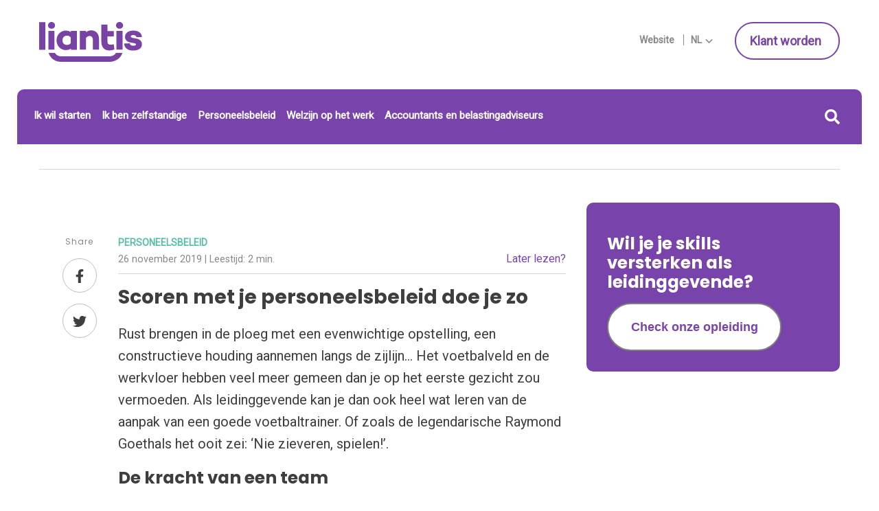

--- FILE ---
content_type: text/html; charset=UTF-8
request_url: https://blog.liantis.be/nl/personeelsbeleid/scoren-met-je-personeelsbeleid-doe-je-zo
body_size: 12965
content:
<!doctype html><!--[if lt IE 7]> <html class="no-js lt-ie9 lt-ie8 lt-ie7" lang="nl-be" > <![endif]--><!--[if IE 7]>    <html class="no-js lt-ie9 lt-ie8" lang="nl-be" >        <![endif]--><!--[if IE 8]>    <html class="no-js lt-ie9" lang="nl-be" >               <![endif]--><!--[if gt IE 8]><!--><html class="no-js" lang="nl-be"><!--<![endif]--><head>
    <meta charset="utf-8">
    <meta http-equiv="X-UA-Compatible" content="IE=edge,chrome=1">
    <meta name="author" content="Hannelore Jonckheere">
    <meta name="description" content="Het voetbalveld en de werkvloer hebben veel gemeen als het op personeelsbeleid aankomt. We maken de vergelijking in het volgende artikel!">
    <meta name="generator" content="HubSpot">
    <title>Scoren met je personeelsbeleid doe je zo</title>
    <link rel="shortcut icon" href="https://blog.liantis.be/hubfs/liantis/assets/favicon.ico">
    
<meta name="viewport" content="width=device-width, initial-scale=1">

    
    <meta property="og:description" content="Het voetbalveld en de werkvloer hebben veel gemeen als het op personeelsbeleid aankomt. We maken de vergelijking in het volgende artikel!">
    <meta property="og:title" content="Scoren met je personeelsbeleid doe je zo">
    <meta name="twitter:description" content="Het voetbalveld en de werkvloer hebben veel gemeen als het op personeelsbeleid aankomt. We maken de vergelijking in het volgende artikel!">
    <meta name="twitter:title" content="Scoren met je personeelsbeleid doe je zo">

    

    
    <style>
a.cta_button{-moz-box-sizing:content-box !important;-webkit-box-sizing:content-box !important;box-sizing:content-box !important;vertical-align:middle}.hs-breadcrumb-menu{list-style-type:none;margin:0px 0px 0px 0px;padding:0px 0px 0px 0px}.hs-breadcrumb-menu-item{float:left;padding:10px 0px 10px 10px}.hs-breadcrumb-menu-divider:before{content:'›';padding-left:10px}.hs-featured-image-link{border:0}.hs-featured-image{float:right;margin:0 0 20px 20px;max-width:50%}@media (max-width: 568px){.hs-featured-image{float:none;margin:0;width:100%;max-width:100%}}.hs-screen-reader-text{clip:rect(1px, 1px, 1px, 1px);height:1px;overflow:hidden;position:absolute !important;width:1px}
</style>

<link rel="stylesheet" href="https://blog.liantis.be/hubfs/hub_generated/module_assets/1/5958266227/1742426057081/module_LS_-_Multilingual_Logo.min.css">
<link rel="stylesheet" href="https://blog.liantis.be/hubfs/hub_generated/module_assets/1/6024393695/1742426063427/module_LS_-_multilingual_switcher.min.css">
<link rel="stylesheet" href="https://blog.liantis.be/hubfs/hub_generated/module_assets/1/6066531808/1742426065815/module_LS_-_Multilingual_Search.min.css">
<link rel="stylesheet" href="https://blog.liantis.be/hubfs/hub_generated/module_assets/1/6006401787/1742426062122/module_LS-_Custom_sharer.min.css">
<link rel="stylesheet" href="https://blog.liantis.be/hubfs/hub_generated/module_assets/1/6641575302/1742426084079/module_LS_-_Blog_CTA.min.css">
<link rel="stylesheet" href="https://blog.liantis.be/hubfs/hub_generated/module_assets/1/10766491728/1742426085957/module_CM_-_Multilingual_Form_Popup.min.css">
<link rel="stylesheet" href="https://blog.liantis.be/hubfs/hub_generated/module_assets/1/7526919754/1742426084786/module_CM_-_Blog_sidebar_-_cta.min.css">
<link rel="stylesheet" href="https://blog.liantis.be/hubfs/hub_generated/module_assets/1/5983088520/1742426058041/module_LS_-_Popular_Posts.min.css">
    

    


<meta name="google-site-verification" content="f5YbtXGqeq5E22587vuG73k_O3pXyHdFYPTszCfUo-Q">
<meta name="google-site-verification" content="YvhXen6Gs76fwhCUZm5j1jVQLS2_kuCmij1noXuYWig">
<meta name="google-site-verification" content="pSLKcgcLE8vue__rLP38o3uZgTp5SvBFrWC7cl4s4hY">
<meta name="google-site-verification" content="cXwHEjrQHFSR6WWaxkwbkZvZSCiDPvpm1M088OLie3Y">
<meta name="google-site-verification" content="NCVZ2BThPsQ8CZid7DA3wAywQSvMUauaub9TWUnlfUE">
<meta name="google-site-verification" content="rmemI-XYpkYaLp5cyRowAiP-tpFQGljy7UUOOIGJIR0">


<script>(function(w,d,s,l,i){w[l]=w[l]||[];w[l].push({'gtm.start':
new Date().getTime(),event:'gtm.js'});var f=d.getElementsByTagName(s)[0],
j=d.createElement(s),dl=l!='dataLayer'?'&l='+l:'';j.async=true;j.src=
'//www.googletagmanager.com/gtm.js?id='+i+dl;f.parentNode.insertBefore(j,f);
})(window,document,'script','dataLayer','GTM-T2WNTJR');
</script>


<script>
    (function(h,o,t,j,a,r){
        h.hj=h.hj||function(){(h.hj.q=h.hj.q||[]).push(arguments)};
        h._hjSettings={hjid:129324,hjsv:5};
        a=o.getElementsByTagName('head')[0];
        r=o.createElement('script');r.async=1;
        r.src=t+h._hjSettings.hjid+j+h._hjSettings.hjsv;
        a.appendChild(r);
    })(window,document,'//static.hotjar.com/c/hotjar-','.js?sv=');
</script>
<link rel="amphtml" href="https://blog.liantis.be/nl/personeelsbeleid/scoren-met-je-personeelsbeleid-doe-je-zo?hs_amp=true">

<meta property="og:image" content="https://blog.liantis.be/hubfs/liantis_zenito%20blog/Scoren%20personeelsbeleid%20-%20starter.jpg">
<meta property="og:image:width" content="4000">
<meta property="og:image:height" content="1263">
<meta property="og:image:alt" content="Scoren personeelsbeleid - starter">
<meta name="twitter:image" content="https://blog.liantis.be/hubfs/liantis_zenito%20blog/Scoren%20personeelsbeleid%20-%20starter.jpg">
<meta name="twitter:image:alt" content="Scoren personeelsbeleid - starter">

<meta property="og:url" content="https://blog.liantis.be/nl/personeelsbeleid/scoren-met-je-personeelsbeleid-doe-je-zo">
<meta name="twitter:card" content="summary_large_image">

<link rel="canonical" href="https://blog.liantis.be/nl/personeelsbeleid/scoren-met-je-personeelsbeleid-doe-je-zo">

<meta property="og:type" content="article">
<link rel="alternate" type="application/rss+xml" href="https://blog.liantis.be/nl/personeelsbeleid/rss.xml">
<meta name="twitter:domain" content="blog.liantis.be">
<script src="//platform.linkedin.com/in.js" type="text/javascript">
    lang: nl_NL
</script>

<meta http-equiv="content-language" content="nl-be">
<link rel="stylesheet" href="//7052064.fs1.hubspotusercontent-na1.net/hubfs/7052064/hub_generated/template_assets/DEFAULT_ASSET/1768254570013/template_layout.min.css">


<link rel="stylesheet" href="https://blog.liantis.be/hubfs/hub_generated/template_assets/1/5957944887/1742408158709/template_liantis.min.css">


    






    

<!-- dictionary: NL TESTING -->















    
    
    

    
        
          
        

    

    
     

    
                                                                                          
         
        
        
          
          
              
              
                
                
                    	
                    
                    
                       
                      

<link rel="alternate" hreflang="x-default" href="https://blog.liantis.be/nl/personeelsbeleid/scoren-met-je-personeelsbeleid-doe-je-zo">

<link rel="alternate" hreflang="nl-be" href="https://blog.liantis.be/nl/personeelsbeleid/scoren-met-je-personeelsbeleid-doe-je-zo">

                    
                    
                
                
               
              
            
            
        
        
                                                                                          
         
        
        
          
          
              
              
                
                
                    	
                    
                    
                       
                      

<link rel="alternate" hreflang="fr-be" href="https://blog.liantis.be/fr/politique-du-personnel/comment-marquer-des-points-grace-a-votre-politique-du-personnel">

                    
                    
                
                
               
              
            
            
        
        
    
    

 
    

</head>
<body class="   hs-content-id-6126317199 hs-blog-post hs-blog-id-6054217036" style="">
    <div class="header-container-wrapper">
    <div class="header-container container-fluid">

<div class="row-fluid-wrapper row-depth-1 row-number-1 ">
<div class="row-fluid ">
<div class="span12 widget-span widget-type-global_group " style="" data-widget-type="global_group" data-x="0" data-w="12">
<div class="" data-global-widget-path="generated_global_groups/23663304456.html"><div class="row-fluid-wrapper row-depth-1 row-number-1 ">
<div class="row-fluid ">
<div class="span12 widget-span widget-type-custom_widget " style="" data-widget-type="custom_widget" data-x="0" data-w="12">
<div id="hs_cos_wrapper_module_157675317936184" class="hs_cos_wrapper hs_cos_wrapper_widget hs_cos_wrapper_type_module" style="" data-hs-cos-general-type="widget" data-hs-cos-type="module"></div>

</div><!--end widget-span -->
</div><!--end row-->
</div><!--end row-wrapper -->
</div>
</div><!--end widget-span -->
</div><!--end row-->
</div><!--end row-wrapper -->

<div class="row-fluid-wrapper row-depth-1 row-number-2 ">
<div class="row-fluid ">
<div class="span12 widget-span widget-type-global_group " style="" data-widget-type="global_group" data-x="0" data-w="12">
<div class="" data-global-widget-path="generated_global_groups/5958630248.html"><div class="row-fluid-wrapper row-depth-1 row-number-1 ">
<div class="row-fluid ">
<div class="span12 widget-span widget-type-cell page-center hide-on-mobile desktop-header" style="" data-widget-type="cell" data-x="0" data-w="12">

<div class="row-fluid-wrapper row-depth-1 row-number-2 ">
<div class="row-fluid ">
<div class="span12 widget-span widget-type-cell header-top" style="" data-widget-type="cell" data-x="0" data-w="12">

<div class="row-fluid-wrapper row-depth-1 row-number-3 ">
<div class="row-fluid ">
<div class="span4 widget-span widget-type-custom_widget " style="" data-widget-type="custom_widget" data-x="0" data-w="4">
<div id="hs_cos_wrapper_module_153143979247045" class="hs_cos_wrapper hs_cos_wrapper_widget hs_cos_wrapper_type_module widget-type-logo" style="" data-hs-cos-general-type="widget" data-hs-cos-type="module"><div class="cm logo">







	
		
  
	
 	
  	 
  


  
    <div class="logo">
      
        <span id="hs_cos_wrapper_module_153143979247045_logo" class="hs_cos_wrapper hs_cos_wrapper_widget hs_cos_wrapper_type_logo" style="" data-hs-cos-general-type="widget" data-hs-cos-type="logo"><a href="https://liantis.be/nl" id="hs-link-module_153143979247045_logo" style="border-width:0px;border:0px;"><img src="https://blog.liantis.be/hubfs/liantis/assets/liantis-logo.svg" class="hs-image-widget " height="57" style="height: auto;width:150px;border-width:0px;border:0px;" width="150" alt="liantis-logo" title="liantis-logo"></a></span>
      
    </div>


		
	
 
  



	
 
  



</div></div>

</div><!--end widget-span -->
<div class="span4 widget-span widget-type-custom_widget text-right hide-on-landing" style="" data-widget-type="custom_widget" data-x="4" data-w="4">
<div id="hs_cos_wrapper_module_153303411909058" class="hs_cos_wrapper hs_cos_wrapper_widget hs_cos_wrapper_type_module" style="" data-hs-cos-general-type="widget" data-hs-cos-type="module"><div class="cm lang-switcher-wrapper hs-menu-wrapper">
  <div class="lang-side-text">
     
      
    	<span class="website-text">
        <a href="https://www.liantis.be/nl">Website</a>
      </span>
      <span class="active-lang">
        <span class="lang">nl</span>
         <svg role="img"><use xlink:href="https://blog.liantis.be/hubfs/images/svg-symbol.svg#angledown"></use></svg> 
      </span>
      
     
      
    							
  </div>
  <nav class="lang-switcher">
    <ul>
      
      
      
      
      
      
      
      
      
      	
          
        
      
      
      
       
      
      
                                                                                            
      	 
      	
      	
          
          
              
              
                
                
                    	
                    
                    
                       
                      
      <li class="active">
        <a data-language="NL - Nederlands" class="lang_switcher_link" href="https://blog.liantis.be/nl/personeelsbeleid/scoren-met-je-personeelsbeleid-doe-je-zo">
          NL - Nederlands
          <svg role="img"><use xlink:href="https://blog.liantis.be/hubfs/images/svg-symbol.svg#angleright"></use></svg>
        </a>
      </li>
      
                    
                    
                    
                
                
      				
              
            
            
      		
      		
                                                                                             
      	 
      	
      	
          
          
              
              
                
                
                    	
                    
                    
                       
                      
      <li>
        <a data-language="FR - Français" class="lang_switcher_link" href="https://blog.liantis.be/fr/politique-du-personnel/comment-marquer-des-points-grace-a-votre-politique-du-personnel">
          FR - Français
          <svg role="img"><use xlink:href="https://blog.liantis.be/hubfs/images/svg-symbol.svg#angleright"></use></svg>
        </a>
      </li>
      
                    
                    
                    
                
                
      				
              
            
            
      		
      		
       
       

    </ul>
  </nav>
</div></div>

</div><!--end widget-span -->
<div class="span4 widget-span widget-type-custom_widget text-right hide-on-landing" style="" data-widget-type="custom_widget" data-x="8" data-w="4">
<div id="hs_cos_wrapper_module_153303114640261" class="hs_cos_wrapper hs_cos_wrapper_widget hs_cos_wrapper_type_module" style="" data-hs-cos-general-type="widget" data-hs-cos-type="module">
  
		<span id="hs_cos_wrapper_module_153303114640261_" class="hs_cos_wrapper hs_cos_wrapper_widget hs_cos_wrapper_type_cta" style="" data-hs-cos-general-type="widget" data-hs-cos-type="cta"><!--HubSpot Call-to-Action Code --><span class="hs-cta-wrapper" id="hs-cta-wrapper-7367fd6f-93d1-4cce-8e64-679d86ec5ec7"><span class="hs-cta-node hs-cta-7367fd6f-93d1-4cce-8e64-679d86ec5ec7" id="hs-cta-7367fd6f-93d1-4cce-8e64-679d86ec5ec7"><!--[if lte IE 8]><div id="hs-cta-ie-element"></div><![endif]--><a href="https://cta-redirect.hubspot.com/cta/redirect/550275/7367fd6f-93d1-4cce-8e64-679d86ec5ec7"><img class="hs-cta-img" id="hs-cta-img-7367fd6f-93d1-4cce-8e64-679d86ec5ec7" style="border-width:0px;" src="https://no-cache.hubspot.com/cta/default/550275/7367fd6f-93d1-4cce-8e64-679d86ec5ec7.png" alt="Klant worden&nbsp;"></a></span><script charset="utf-8" src="/hs/cta/cta/current.js"></script><script type="text/javascript"> hbspt.cta._relativeUrls=true;hbspt.cta.load(550275, '7367fd6f-93d1-4cce-8e64-679d86ec5ec7', {"useNewLoader":"true","region":"na1"}); </script></span><!-- end HubSpot Call-to-Action Code --></span>
		
  
	
	

  
	
	
</div>

</div><!--end widget-span -->
</div><!--end row-->
</div><!--end row-wrapper -->

</div><!--end widget-span -->
</div><!--end row-->
</div><!--end row-wrapper -->

<div class="row-fluid-wrapper row-depth-1 row-number-4 ">
<div class="row-fluid ">
<div class="span12 widget-span widget-type-cell bg-primary round-corner-top hide-on-landing header-menu-search" style="" data-widget-type="cell" data-x="0" data-w="12">

<div class="row-fluid-wrapper row-depth-1 row-number-5 ">
<div class="row-fluid ">
<div class="span12 widget-span widget-type-custom_widget " style="" data-widget-type="custom_widget" data-x="0" data-w="12">
<div id="hs_cos_wrapper_module_1531471231707354" class="hs_cos_wrapper hs_cos_wrapper_widget hs_cos_wrapper_type_module widget-type-menu" style="" data-hs-cos-general-type="widget" data-hs-cos-type="module">
	
	
		<span id="hs_cos_wrapper_module_1531471231707354_" class="hs_cos_wrapper hs_cos_wrapper_widget hs_cos_wrapper_type_menu" style="" data-hs-cos-general-type="widget" data-hs-cos-type="menu"><div id="hs_menu_wrapper_module_1531471231707354_" class="hs-menu-wrapper active-branch flyouts hs-menu-flow-horizontal" role="navigation" data-sitemap-name="default" data-menu-id="5959584102" aria-label="Navigation Menu">
 <ul role="menu" class="active-branch">
  <li class="hs-menu-item hs-menu-depth-1" role="none"><a href="https://blog.liantis.be/nl/zelfstandig-worden" role="menuitem">Ik wil starten</a></li>
  <li class="hs-menu-item hs-menu-depth-1" role="none"><a href="https://blog.liantis.be/nl/ik-ben-zelfstandige" role="menuitem">Ik ben zelfstandige</a></li>
  <li class="hs-menu-item hs-menu-depth-1 active active-branch" role="none"><a href="https://blog.liantis.be/nl/personeelsbeleid" role="menuitem">Personeelsbeleid</a></li>
  <li class="hs-menu-item hs-menu-depth-1" role="none"><a href="https://blog.liantis.be/nl/welzijn" role="menuitem">Welzijn op het werk</a></li>
  <li class="hs-menu-item hs-menu-depth-1" role="none"><a href="https://blog.liantis.be/nl/boekhouders-en-accountants" role="menuitem">Accountants en belastingadviseurs</a></li>
 </ul>
</div></span>
		
	
 
  

	
	
 
  


<!--[if IE]>
<style>


</style>
<![endif]--></div>

</div><!--end widget-span -->
</div><!--end row-->
</div><!--end row-wrapper -->

<div class="row-fluid-wrapper row-depth-1 row-number-6 ">
<div class="row-fluid ">
<div class="span12 widget-span widget-type-custom_widget " style="" data-widget-type="custom_widget" data-x="0" data-w="12">
<div id="hs_cos_wrapper_module_153449531597957" class="hs_cos_wrapper hs_cos_wrapper_widget hs_cos_wrapper_type_module" style="" data-hs-cos-general-type="widget" data-hs-cos-type="module">
<div class="hs-search-field-container">
    
      
<div class="hs-search-button">
  <span class="close"></span><svg role="img"><use xlink:href="https://blog.liantis.be/hubfs/images/svg-symbol.svg#search"></use></svg>
</div>
<div class="hs-search-field__bar">
    <form class="searchform" role="search" method="get" action="https://blog.liantis.be/nl/zoekresultaat">
      <div class="searchformControl">
       <input type="text" class="hs-search-field__input" name="term" autocomplete="off" placeholder="Waar ben je naar op zoek?">
       <input type="hidden" name="pathPrefix" value="nl">
        <input type="hidden" name="type" value="BLOG_POST">
        <input type="hidden" name="type" value="SITE_PAGE">
      	<button type="submit"><svg role="img"><use xlink:href="https://blog.liantis.be/hubfs/images/svg-symbol.svg#search"></use></svg> </button>
      </div>
  </form>
  <ul class="hs-search-field__suggestions" data-text="Resultaat"></ul>
</div>

      
    

    
  
    

    
  
</div></div>

</div><!--end widget-span -->
</div><!--end row-->
</div><!--end row-wrapper -->

</div><!--end widget-span -->
</div><!--end row-->
</div><!--end row-wrapper -->

</div><!--end widget-span -->
</div><!--end row-->
</div><!--end row-wrapper -->

<div class="row-fluid-wrapper row-depth-1 row-number-7 ">
<div class="row-fluid ">
<div class="span12 widget-span widget-type-cell page-center hide-on-desktop mobile-header header-menu-search" style="" data-widget-type="cell" data-x="0" data-w="12">

<div class="row-fluid-wrapper row-depth-1 row-number-8 ">
<div class="row-fluid ">
<div class="hide-on-landing mobile-menu-container">
  <div class="hamburger hamburger--slider js-hamburger">
    <div class="hamburger-box">
      <div class="hamburger-inner"></div>
    </div>
  </div>
  <div class="mobile-menu">
    <div class="mobile-menu-header">
      <span class="mobile-menu-back" data-attribute="hs-menu-depth-1"></span>
      <div class="current-item-header"></div>
      <div class="mobile-logo"></div>
    </div>
    
<div class="span2 widget-span widget-type-custom_widget hide-on-landing" style="" data-widget-type="custom_widget" data-x="0" data-w="2">
<div id="hs_cos_wrapper_module_1534150813483128" class="hs_cos_wrapper hs_cos_wrapper_widget hs_cos_wrapper_type_module widget-type-menu" style="" data-hs-cos-general-type="widget" data-hs-cos-type="module">
	
	
 
  

	
	
		<span id="hs_cos_wrapper_module_1534150813483128_" class="hs_cos_wrapper hs_cos_wrapper_widget hs_cos_wrapper_type_menu" style="" data-hs-cos-general-type="widget" data-hs-cos-type="menu"><div id="hs_menu_wrapper_module_1534150813483128_" class="hs-menu-wrapper active-branch flyouts hs-menu-flow-horizontal" role="navigation" data-sitemap-name="default" data-menu-id="5959584102" aria-label="Navigation Menu">
 <ul role="menu" class="active-branch">
  <li class="hs-menu-item hs-menu-depth-1" role="none"><a href="https://blog.liantis.be/nl/zelfstandig-worden" role="menuitem">Ik wil starten</a></li>
  <li class="hs-menu-item hs-menu-depth-1" role="none"><a href="https://blog.liantis.be/nl/ik-ben-zelfstandige" role="menuitem">Ik ben zelfstandige</a></li>
  <li class="hs-menu-item hs-menu-depth-1 active active-branch" role="none"><a href="https://blog.liantis.be/nl/personeelsbeleid" role="menuitem">Personeelsbeleid</a></li>
  <li class="hs-menu-item hs-menu-depth-1" role="none"><a href="https://blog.liantis.be/nl/welzijn" role="menuitem">Welzijn op het werk</a></li>
  <li class="hs-menu-item hs-menu-depth-1" role="none"><a href="https://blog.liantis.be/nl/boekhouders-en-accountants" role="menuitem">Accountants en belastingadviseurs</a></li>
 </ul>
</div></span>
		
	
 
  

	
	
 
  


<!--[if IE]>
<style>


</style>
<![endif]--></div>

</div><!--end widget-span -->

  </div>
</div>
<div class="span9 widget-span widget-type-custom_widget " style="" data-widget-type="custom_widget" data-x="2" data-w="9">
<div id="hs_cos_wrapper_module_153356179563337" class="hs_cos_wrapper hs_cos_wrapper_widget hs_cos_wrapper_type_module widget-type-logo" style="" data-hs-cos-general-type="widget" data-hs-cos-type="module"><div class="cm logo">







	
		
  
	
 	
  	 
  


  
    <div class="logo">
      
        <span id="hs_cos_wrapper_module_153356179563337_logo" class="hs_cos_wrapper hs_cos_wrapper_widget hs_cos_wrapper_type_logo" style="" data-hs-cos-general-type="widget" data-hs-cos-type="logo"><a href="https://liantis.be/nl" id="hs-link-module_153356179563337_logo" style="border-width:0px;border:0px;"><img src="https://blog.liantis.be/hubfs/liantis/assets/liantis-logo.svg" class="hs-image-widget " height="35" style="height: auto;width:91px;border-width:0px;border:0px;" width="91" alt="liantis-logo" title="liantis-logo"></a></span>
      
    </div>


		
	
 
  



	
 
  



</div></div>

</div><!--end widget-span -->
<div class="span1 widget-span widget-type-custom_widget hide-on-landing" style="" data-widget-type="custom_widget" data-x="11" data-w="1">
<div id="hs_cos_wrapper_module_15353761802321362" class="hs_cos_wrapper hs_cos_wrapper_widget hs_cos_wrapper_type_module" style="" data-hs-cos-general-type="widget" data-hs-cos-type="module">
<div class="hs-search-field-container">
    
      
<div class="hs-search-button">
  <span class="close"></span><svg role="img"><use xlink:href="https://blog.liantis.be/hubfs/images/svg-symbol.svg#search"></use></svg>
</div>
<div class="hs-search-field__bar">
    <form class="searchform" role="search" method="get" action="https://blog.liantis.be/nl/zoekresultaat">
      <div class="searchformControl">
       <input type="text" class="hs-search-field__input" name="term" autocomplete="off" placeholder="Waar ben je naar op zoek?">
       <input type="hidden" name="pathPrefix" value="nl">
        <input type="hidden" name="type" value="BLOG_POST">
        <input type="hidden" name="type" value="SITE_PAGE">
      	<button type="submit"><svg role="img"><use xlink:href="https://blog.liantis.be/hubfs/images/svg-symbol.svg#search"></use></svg> </button>
      </div>
  </form>
  <ul class="hs-search-field__suggestions" data-text="Resultaat"></ul>
</div>

      
    

    
  
    

    
  
</div></div>

</div><!--end widget-span -->
</div><!--end row-->
</div><!--end row-wrapper -->

<div class="row-fluid-wrapper row-depth-1 row-number-9 ">
<div class="row-fluid ">
<div class="span12 widget-span widget-type-custom_widget text-right" style="" data-widget-type="custom_widget" data-x="0" data-w="12">
<div id="hs_cos_wrapper_module_153430981417719" class="hs_cos_wrapper hs_cos_wrapper_widget hs_cos_wrapper_type_module" style="" data-hs-cos-general-type="widget" data-hs-cos-type="module"><div class="cm lang-switcher-wrapper hs-menu-wrapper">
  <div class="lang-side-text">
     
      
    	<span class="website-text">
        <a href="https://www.liantis.be/nl">Website</a>
      </span>
      <span class="active-lang">
        <span class="lang">nl</span>
         <svg role="img"><use xlink:href="https://blog.liantis.be/hubfs/images/svg-symbol.svg#angledown"></use></svg> 
      </span>
      
     
      
    							
  </div>
  <nav class="lang-switcher">
    <ul>
      
      
      
      
      
      
      
      
      
      	
          
        
      
      
      
       
      
      
                                                                                            
      	 
      	
      	
          
          
              
              
                
                
                    	
                    
                    
                       
                      
      <li class="active">
        <a data-language="NL - Nederlands" class="lang_switcher_link" href="https://blog.liantis.be/nl/personeelsbeleid/scoren-met-je-personeelsbeleid-doe-je-zo">
          NL - Nederlands
          <svg role="img"><use xlink:href="https://blog.liantis.be/hubfs/images/svg-symbol.svg#angleright"></use></svg>
        </a>
      </li>
      
                    
                    
                    
                
                
      				
              
            
            
      		
      		
                                                                                             
      	 
      	
      	
          
          
              
              
                
                
                    	
                    
                    
                       
                      
      <li>
        <a data-language="FR - Français" class="lang_switcher_link" href="https://blog.liantis.be/fr/politique-du-personnel/comment-marquer-des-points-grace-a-votre-politique-du-personnel">
          FR - Français
          <svg role="img"><use xlink:href="https://blog.liantis.be/hubfs/images/svg-symbol.svg#angleright"></use></svg>
        </a>
      </li>
      
                    
                    
                    
                
                
      				
              
            
            
      		
      		
       
       

    </ul>
  </nav>
</div></div>

</div><!--end widget-span -->
</div><!--end row-->
</div><!--end row-wrapper -->

</div><!--end widget-span -->
</div><!--end row-->
</div><!--end row-wrapper -->
</div>
</div><!--end widget-span -->
</div><!--end row-->
</div><!--end row-wrapper -->

    </div><!--end header -->
</div><!--end header wrapper -->

<div class="body-container-wrapper">
    <div class="body-container container-fluid">

<div class="row-fluid-wrapper row-depth-1 row-number-1 ">
<div class="row-fluid ">
<div class="span12 widget-span widget-type-cell page-center" style="" data-widget-type="cell" data-x="0" data-w="12">

<div class="row-fluid-wrapper row-depth-1 row-number-2 ">
<div class="row-fluid ">

</div><!--end row-->
</div><!--end row-wrapper -->

<div class="row-fluid-wrapper row-depth-1 row-number-3 ">
<div class="row-fluid ">
<div class="span12 widget-span widget-type-custom_widget breadcrumb hide-on-mobile" style="" data-widget-type="custom_widget" data-x="0" data-w="12">
<div id="hs_cos_wrapper_module_1534839467732181" class="hs_cos_wrapper hs_cos_wrapper_widget hs_cos_wrapper_type_module widget-type-menu" style="" data-hs-cos-general-type="widget" data-hs-cos-type="module">
  

  
  	<span id="hs_cos_wrapper_module_1534839467732181_" class="hs_cos_wrapper hs_cos_wrapper_widget hs_cos_wrapper_type_menu" style="" data-hs-cos-general-type="widget" data-hs-cos-type="menu"><ul></ul></span>
		<div class="breadcrumb-share">
      <span class="share-title">Partager </span>
      <div class="breadcrumb-social-share"></div>
    </div>
  
	




<!--[if IE]>
<style>


</style>
<![endif]--></div>

</div><!--end widget-span -->
</div><!--end row-->
</div><!--end row-wrapper -->

<div class="row-fluid-wrapper row-depth-1 row-number-4 ">
<div class="row-fluid ">
<div class="span8 widget-span widget-type-cell main-content" style="" data-widget-type="cell" data-x="0" data-w="8">

<div class="row-fluid-wrapper row-depth-1 row-number-5 ">
<div class="row-fluid ">

   
<div class="span12 widget-span widget-type-custom_widget " style="" data-widget-type="custom_widget" data-x="0" data-w="12">
<div id="hs_cos_wrapper_module_15348470414812204" class="hs_cos_wrapper hs_cos_wrapper_widget hs_cos_wrapper_type_module" style="" data-hs-cos-general-type="widget" data-hs-cos-type="module"></div>

</div><!--end widget-span -->
    

</div><!--end row-->
</div><!--end row-wrapper -->

<div class="row-fluid-wrapper row-depth-1 row-number-6 ">
<div class="row-fluid ">

<div class="span12 widget-span widget-type-custom_widget " style="" data-widget-type="custom_widget" data-x="0" data-w="12">
<div id="hs_cos_wrapper_module_1532682648871124" class="hs_cos_wrapper hs_cos_wrapper_widget hs_cos_wrapper_type_module" style="" data-hs-cos-general-type="widget" data-hs-cos-type="module">
    


<div class="cm custom-sharer-wrapper">
  <div class="custom-sharer">
  	<span class="sharer-title">Share</span>
    
      	<a href="https://www.facebook.com/sharer/sharer.php?u=https%3A%2F%2Fblog.liantis.be%2Fnl%2Fpersoneelsbeleid%2Fscoren-met-je-personeelsbeleid-doe-je-zo"><svg role="img"><use xlink:href="https://blog.liantis.be/hubfs/images/svg-symbol.svg#facebook"></use></svg></a>
    
  
  	
      	<a href="https://twitter.com/home?status=https%3A%2F%2Fblog.liantis.be%2Fnl%2Fpersoneelsbeleid%2Fscoren-met-je-personeelsbeleid-doe-je-zo"><svg role="img"><use xlink:href="https://blog.liantis.be/hubfs/images/svg-symbol.svg#twitter"></use></svg></a>
    
  
    
  	
  </div>
</div></div>

</div><!--end widget-span -->
     
</div><!--end row-->
</div><!--end row-wrapper -->

<div class="row-fluid-wrapper row-depth-1 row-number-7 ">
<div class="row-fluid ">
<div class="span12 widget-span widget-type-custom_widget " style="" data-widget-type="custom_widget" data-x="0" data-w="12">
<div id="hs_cos_wrapper_module_151456960811572" class="hs_cos_wrapper hs_cos_wrapper_widget hs_cos_wrapper_type_module widget-type-blog_content" style="" data-hs-cos-general-type="widget" data-hs-cos-type="module">
    <div class="blog-section">
<div class="blog-post-wrapper cell-wrapper">
<div class="blog-section">
<div class="blog-post-wrapper cell-wrapper">
<div class="section post-header">
<div class="blog-post-topic-date"><span id="hubspot-topic_data"> 
<a class="topic-link" href="https://blog.liantis.be/nl/personeelsbeleid/tag/personeelsbeleid">Personeelsbeleid</a>
</span><p class="date-read-later">
<span class="post-date">26 november 2019
<span class="read-time-wrap"> | Leestijd: 
<span class="readtime">
2 min.
</span>
</span>
</span> 
<a class="popup-button" href="#form-popup" data-remodal-target="form-popup">Later lezen?</a></p>
</div>
<h1>Scoren met je personeelsbeleid doe je zo</h1>
</div>
<div class="section post-body"><!-- scoren met personeelsbeleid-->
<span id="hs_cos_wrapper_post_body" class="hs_cos_wrapper hs_cos_wrapper_meta_field hs_cos_wrapper_type_rich_text" style="" data-hs-cos-general-type="meta_field" data-hs-cos-type="rich_text"><p><strong>Rust brengen in de ploeg met een evenwichtige opstelling, een constructieve houding aannemen langs de zijlijn… Het voetbalveld en de werkvloer hebben veel meer gemeen dan je op het eerste gezicht zou vermoeden. Als leidinggevende kan je dan ook heel wat leren van de aanpak van een goede voetbaltrainer. Of zoals de legendarische Raymond Goethals het ooit zei: ‘Nie zieveren, spielen!’.</strong></p>
<p><strong><img data-src="https://blog.liantis.be/hs-fs/hubfs/liantis_zenito%20blog/Scoren%20personeelsbeleid%20-%20starter.jpg?width=750&amp;name=Scoren%20personeelsbeleid%20-%20starter.jpg" alt="scoren met personeelsbeleid" class="hs-featured-image lazyload"></strong></p>
<h2>De kracht van een team</h2>
<p>Interviews met spelers na afloop van een voetbalwedstrijd zijn in de meeste gevallen even voorspelbaar als de doorsnee plot van FC De Kampioenen. Zelfs de indrukwekkendste individuele prestatie wordt steevast gebagatelliseerd met een schuchtere ‘zonder de hulp van mijn maten was het me nooit gelukt’. Sprankelende televisie levert het zelden op, maar er zit wel een kern van waarheid in.</p>
<p>Elke leidinggevende droomt ervan om een sterspeler in zijn rangen te hebben. Maar staar je niet blind op de kwaliteiten van individuele spelers. Het team is minstens even belangrijk. Leer je <a href="/nl/zelfstandig-worden/goed-personeel-vinden-hoe-begin-je-eraan?hsLang=nl-be" rel=" noopener">personeel</a> daarom <strong>samen te werken</strong>, creëer een sfeer van <strong>vertrouwen</strong> en zorg ervoor dat je team zich ook <strong>echt een team voelt</strong>.</p>
<p>&nbsp;</p>
<h2>Elke speler zijn aanpak</h2>
<p>Wil je het maximum halen uit dat team, besef dan dat er <strong>geen one-size-fits-all-aanpak</strong> bestaat als het op coachen aankomt. Net zoals een goede trainer oog heeft voor de eigenheid van zijn spelers, kies je daarom als leidinggevende best voor een <strong>aanpak op maat van je individuele medewerkers</strong>. Een onzekere speler heeft vaak meer aan één-op-één feedback, een kleine Messi zal dan weer geen moeite hebben met commentaar te krijgen voor de hele groep.</p>
<p>&nbsp;</p>
<h2>Positieve feedback en tips</h2>
<p>‘Sir’ Alex Ferguson zwaaide net geen dertig jaar lang de plak bij Manchester United en groeide in die periode uit tot één van de succesvolste voetbalcoaches ooit. Zijn recept voor dat succes (naast een lekker glaasje rode wijn op tijd en stond)? Twee woorden: ‘<strong>goed gedaan</strong>’.</p>
<p>Wanneer op training of tijdens een wedstrijd iets niet lukte bij één van zijn spelers, zwoer de Schotse trainer bij <strong>positieve feedback</strong>. Tot vijf keer toe deed hij dit met de volgens hem magisch woorden ‘well done’. Een zesde keer stuurde hij steevast bij met een <strong>oplossingsgerichte tip</strong>.</p>
<p>Ook op de werkvloer is harde kritiek zelden zinvol. Focus daarom op een opbouwende aanpak en zet een medewerker die zich blijft vastdribbelen tijdig terug op het juiste pad.</p>
<p>&nbsp;</p>
<h2>Vier je successen (ook de kleintjes)</h2>
<p>De basis voor een kampioenstitel leg je al in de voorbereiding op het nieuwe seizoen. Het is een <strong>werk van lange adem</strong>, dat over verschillende tussenstations verloopt. Een goede coach deelt het leerproces van zijn team op in <strong>kleine stapjes</strong>.</p>
<p>Iedere horde die het team neemt, ieder succesje, geeft vertrouwen en creëert een ‘<strong>winning mood</strong>’. Focus niet alleen op de hoofdprijs aan het eind van de rit, maar vier elke stap die het team in de goede richting zet. Dit wil niet zeggen dat je je ploeg moet overladen met incentives. Een verrassingsontbijtje, een spontane after-work-traktatie … de <strong>onverwachte beloningen</strong> zijn vaak de beste en zorgen ervoor dat je met jouw <a href="https://www.liantis.be/nl/personeelsbeleid" rel="noopener">personeelsbeleid </a>kan scoren.</p></span>
</div>
</div>
</div>
</div>
</div>
</div>

</div><!--end widget-span -->
</div><!--end row-->
</div><!--end row-wrapper -->

<div class="row-fluid-wrapper row-depth-1 row-number-8 ">
<div class="row-fluid ">
<div class="span12 widget-span widget-type-custom_widget " style="" data-widget-type="custom_widget" data-x="0" data-w="12">
<div id="hs_cos_wrapper_module_1546595967378500" class="hs_cos_wrapper hs_cos_wrapper_widget hs_cos_wrapper_type_module" style="" data-hs-cos-general-type="widget" data-hs-cos-type="module">




<div class="blog-section">
  <div class="blog-post-wrapper cell-wrapper">
    <div class="blog-section">
      <div class="blog-post-wrapper cell-wrapper">

        <div class="span12 cm-one-column-bigHeader text-center cm-margin">
          <div class="page-center cm-border-bg " data-svg_use="1">
            
              <div class="cm-header-bg ">
                <svg preserveaspectratio="xMidYMid meet" xmlns="http://www.w3.org/2000/svg" xml:space="preserve" width="14.375in" height="10.2917in" version="1.1" style="shape-rendering:geometricPrecision; text-rendering:geometricPrecision; image-rendering:optimizeQuality; fill-rule:evenodd; clip-rule:evenodd" viewbox="0 0 14375 10292" xmlns:xlink="http://www.w3.org/1999/xlink">
                  <g id="svg_bg">
                    <path fill="#FFFEA9" fill-rule="nonzero" d="M6295 524c1120,-589 2230,-591 3442,-476 1359,129 2341,615 2860,1200 815,919 -30,1478 116,2291 126,694 2114,897 1579,3209 -440,1902 -2925,233 -3779,1281 -1095,1344 -2058,2448 -3778,2235 -507,-63 -994,-232 -1476,-400 -610,-212 -1220,-425 -1831,-637 -1084,-377 -2229,-797 -2934,-1703 -705,-906 -701,-2456 301,-3015 627,-349 1422,-253 2059,-583 2573,-1333 1667,-2472 3440,-3404z" />
                  </g>
              </svg>
            </div>
            
            <div class="cm-header-content">
              <div class="cm-content">
                <h2>Wil je meer weten over het aanwerven van personeel?</h2>
                <span id="hs_cos_wrapper_module_1546595967378500_" class="hs_cos_wrapper hs_cos_wrapper_widget hs_cos_wrapper_type_cta" style="" data-hs-cos-general-type="widget" data-hs-cos-type="cta"><!--HubSpot Call-to-Action Code --><span class="hs-cta-wrapper" id="hs-cta-wrapper-c5335515-052e-4efa-ad44-c5e5295b0bfc"><span class="hs-cta-node hs-cta-c5335515-052e-4efa-ad44-c5e5295b0bfc" id="hs-cta-c5335515-052e-4efa-ad44-c5e5295b0bfc"><!--[if lte IE 8]><div id="hs-cta-ie-element"></div><![endif]--><a href="https://cta-redirect.hubspot.com/cta/redirect/550275/c5335515-052e-4efa-ad44-c5e5295b0bfc" target="_blank" rel="noopener"><img class="hs-cta-img" id="hs-cta-img-c5335515-052e-4efa-ad44-c5e5295b0bfc" style="border-width:0px;" src="https://no-cache.hubspot.com/cta/default/550275/c5335515-052e-4efa-ad44-c5e5295b0bfc.png" alt="Begin met een goede aanwerving"></a></span><script charset="utf-8" src="/hs/cta/cta/current.js"></script><script type="text/javascript"> hbspt.cta._relativeUrls=true;hbspt.cta.load(550275, 'c5335515-052e-4efa-ad44-c5e5295b0bfc', {"useNewLoader":"true","region":"na1"}); </script></span><!-- end HubSpot Call-to-Action Code --></span>
              </div>
            </div>
          </div>
        </div>
      </div>
    </div>
  </div>
</div>

</div>

</div><!--end widget-span -->
</div><!--end row-->
</div><!--end row-wrapper -->

<div class="row-fluid-wrapper row-depth-1 row-number-9 ">
<div class="row-fluid ">
<div class="span12 widget-span widget-type-custom_widget " style="" data-widget-type="custom_widget" data-x="0" data-w="12">
<div id="hs_cos_wrapper_module_1543362327646283" class="hs_cos_wrapper hs_cos_wrapper_widget hs_cos_wrapper_type_module" style="" data-hs-cos-general-type="widget" data-hs-cos-type="module">
<div class="blog-section">
  <div class="blog-post-wrapper cell-wrapper">
    <div class="blog-section">
      <div class="blog-post-wrapper cell-wrapper">
        <div id="hubspot-author_data" class="hs-author-profile hubspot-editable hubspot-author" data-hubspot-form-id="author_data" data-hubspot-name="Blog Author">
          
            
            <div class="hs-author-name-date">
              Door&nbsp;<a>Hannelore Jonckheere</a><br>
              <span>26 november 2019</span>
            </div>
          
        </div>
      </div>
    </div>
  </div>
</div>
</div>

</div><!--end widget-span -->
</div><!--end row-->
</div><!--end row-wrapper -->

<div class="row-fluid-wrapper row-depth-1 row-number-10 ">
<div class="row-fluid ">

   
<div class="span12 widget-span widget-type-custom_widget " style="" data-widget-type="custom_widget" data-x="0" data-w="12">
<div id="hs_cos_wrapper_module_156153913465859" class="hs_cos_wrapper hs_cos_wrapper_widget hs_cos_wrapper_type_module" style="" data-hs-cos-general-type="widget" data-hs-cos-type="module">
  
      <div class="form-popup-module">
  <div class="remodal-bg">
    <div id="form-popup" class="form-popup-container remodal rounded" data-remodal-id="form-popup" data-remodal-options="hashTracking: false, closeOnOutsideClick: true">
      <button data-remodal-action="close" class="remodal-close"></button>
      <h2><span>Later lezen?</span></h2>
<p><span>Interesse in dit artikel maar nu even geen tijd?</span></p>
<p><span>Laat hieronder je e-mailadres achter en we sturen je een handige link naar het artikel.</span></p>
<p><span>We sturen je enkel de link, geen spam.</span></p>
      <span id="hs_cos_wrapper_module_156153913465859_" class="hs_cos_wrapper hs_cos_wrapper_widget hs_cos_wrapper_type_form" style="" data-hs-cos-general-type="widget" data-hs-cos-type="form"><h3 id="hs_cos_wrapper_form_302100456_title" class="hs_cos_wrapper form-title" data-hs-cos-general-type="widget_field" data-hs-cos-type="text"></h3>

<div id="hs_form_target_form_302100456"></div>









</span>
    </div>

  </div>
</div>
		
  
	
	

  
	
	
</div>

</div><!--end widget-span -->
    

</div><!--end row-->
</div><!--end row-wrapper -->

<div class="row-fluid-wrapper row-depth-1 row-number-11 ">
<div class="row-fluid ">

<div class="single-blog-subscribe-post">
    
<div class="span12 widget-span widget-type-custom_widget " style="" data-widget-type="custom_widget" data-x="0" data-w="12">
<div id="hs_cos_wrapper_module_1534926856939305" class="hs_cos_wrapper hs_cos_wrapper_widget hs_cos_wrapper_type_module widget-type-menu" style="" data-hs-cos-general-type="widget" data-hs-cos-type="module"><div class="email-subscribe bg-primary">
  
    

    
  
    
      <h3 class="form-title">Nieuwsbrief</h3>
      <span id="hs_cos_wrapper_module_1534926856939305_" class="hs_cos_wrapper hs_cos_wrapper_widget hs_cos_wrapper_type_form" style="" data-hs-cos-general-type="widget" data-hs-cos-type="form"><h3 id="hs_cos_wrapper_form_984830751_title" class="hs_cos_wrapper form-title" data-hs-cos-general-type="widget_field" data-hs-cos-type="text"></h3>

<div id="hs_form_target_form_984830751"></div>









</span>
      
    

    
  
</div></div>

</div><!--end widget-span -->

</div>

</div><!--end row-->
</div><!--end row-wrapper -->

<div class="row-fluid-wrapper row-depth-1 row-number-12 ">
<div class="row-fluid ">
<div class="span12 widget-span widget-type-custom_widget " style="" data-widget-type="custom_widget" data-x="0" data-w="12">
<div id="hs_cos_wrapper_module_153319540844268" class="hs_cos_wrapper hs_cos_wrapper_widget hs_cos_wrapper_type_module" style="" data-hs-cos-general-type="widget" data-hs-cos-type="module">




  <script type="application/ld+json">
  {
    "@context": "http://schema.org",
    "@type": "Blog",
    "mainEntityOfPage": {
      "@type": "blog",
      "@id": "https://blog.liantis.be/nl/personeelsbeleid/scoren-met-je-personeelsbeleid-doe-je-zo"
    },
    "headline": "Scoren met je personeelsbeleid doe je zo",
    "image": {
      "@type": "ImageObject",
      "url": "https://blog.liantis.be/hubfs/liantis_zenito%20blog/Scoren%20personeelsbeleid%20-%20starter.jpg" 
    },
    "datePublished": "2019-11-26T13:08:00+0000",
    "dateModified": "2023-12-27T12:41:11+0000",
    "author": {
      "@type": "Person",
      "name": "Hannelore Jonckheere"
    },
    
       "publisher": {
        "@type": "Organization",
        "name": "Liantis",
        "logo": {
          "@type": "ImageObject",
          "url": "https://cdn2.hubspot.net/hubfs/550275/ZN_logo%20Liantis.png",
          "width": 200,
          "height": 133
      }
    
    },
    "description": "Rust brengen in de ploeg met een evenwichtige opstelling, een constructieve houding aannemen langs de zijlijn… Het voetbalveld en de werkvloer hebben veel meer gemeen dan je op het eerste gezicht zou vermoeden. Als leidinggevende kan je dan ook heel wat leren van de aanpak van een goede voetbaltrainer. Of zoals de legendarische Raymond Goethals het ooit zei: ‘Nie zieveren, spielen!’."
  }
  </script>
</div>

</div><!--end widget-span -->
</div><!--end row-->
</div><!--end row-wrapper -->

</div><!--end widget-span -->
<div class="span4 widget-span widget-type-cell sidebar" style="" data-widget-type="cell" data-x="8" data-w="4">

<div class="row-fluid-wrapper row-depth-1 row-number-13 ">
<div class="row-fluid ">

</div><!--end row-->
</div><!--end row-wrapper -->

<div class="row-fluid-wrapper row-depth-1 row-number-14 ">
<div class="row-fluid ">

</div><!--end row-->
</div><!--end row-wrapper -->

<div class="row-fluid-wrapper row-depth-1 row-number-15 ">
<div class="row-fluid ">

</div><!--end row-->
</div><!--end row-wrapper -->

<div class="row-fluid-wrapper row-depth-1 row-number-16 ">
<div class="row-fluid ">

<div class="span12 widget-span widget-type-custom_widget " style="" data-widget-type="custom_widget" data-x="0" data-w="12">
<div id="hs_cos_wrapper_module_1549906617083340" class="hs_cos_wrapper hs_cos_wrapper_widget hs_cos_wrapper_type_module" style="" data-hs-cos-general-type="widget" data-hs-cos-type="module">
    <div class="widget bg-primary rounded">
        <div id="hs_cos_wrapper_module_1549906617083340_" class="hs_cos_wrapper hs_cos_wrapper_widget hs_cos_wrapper_type_inline_rich_text" style="" data-hs-cos-general-type="widget" data-hs-cos-type="inline_rich_text" data-hs-cos-field="cta.title_and_content_cta"><h2>Wil je je skills versterken als leidinggevende?</h2></div>
        <span id="hs_cos_wrapper_module_1549906617083340_" class="hs_cos_wrapper hs_cos_wrapper_widget hs_cos_wrapper_type_cta" style="" data-hs-cos-general-type="widget" data-hs-cos-type="cta"><!--HubSpot Call-to-Action Code --><span class="hs-cta-wrapper" id="hs-cta-wrapper-125599a5-2a62-48ed-91c7-ae4d69219acc"><span class="hs-cta-node hs-cta-125599a5-2a62-48ed-91c7-ae4d69219acc" id="hs-cta-125599a5-2a62-48ed-91c7-ae4d69219acc"><!--[if lte IE 8]><div id="hs-cta-ie-element"></div><![endif]--><a href="https://cta-redirect.hubspot.com/cta/redirect/550275/125599a5-2a62-48ed-91c7-ae4d69219acc" target="_blank" rel="noopener"><img class="hs-cta-img" id="hs-cta-img-125599a5-2a62-48ed-91c7-ae4d69219acc" style="border-width:0px;" src="https://no-cache.hubspot.com/cta/default/550275/125599a5-2a62-48ed-91c7-ae4d69219acc.png" alt="Check onze opleiding"></a></span><script charset="utf-8" src="/hs/cta/cta/current.js"></script><script type="text/javascript"> hbspt.cta._relativeUrls=true;hbspt.cta.load(550275, '125599a5-2a62-48ed-91c7-ae4d69219acc', {"useNewLoader":"true","region":"na1"}); </script></span><!-- end HubSpot Call-to-Action Code --></span>
    </div>
    

    </div>

</div><!--end widget-span -->
     
</div><!--end row-->
</div><!--end row-wrapper -->

</div><!--end widget-span -->
</div><!--end row-->
</div><!--end row-wrapper -->

</div><!--end widget-span -->
</div><!--end row-->
</div><!--end row-wrapper -->

<div class="row-fluid-wrapper row-depth-1 row-number-17 ">
<div class="row-fluid ">

		<div class="single-blog-pop-post">
       
<div class="span12 widget-span widget-type-cell page-center" style="" data-widget-type="cell" data-x="0" data-w="12">

<div class="row-fluid-wrapper row-depth-1 row-number-18 ">
<div class="row-fluid ">
<div class="span12 widget-span widget-type-custom_widget " style="" data-widget-type="custom_widget" data-x="0" data-w="12">
<div id="hs_cos_wrapper_module_153225991722459" class="hs_cos_wrapper hs_cos_wrapper_widget hs_cos_wrapper_type_module" style="" data-hs-cos-general-type="widget" data-hs-cos-type="module">

<div class="cm-popular-posts">
  <h2>Meest gelezen</h2>
  <div class="popular-posts-list">
   
    	
    	
    	 

    <div class="pop-post">
      <div class="pop-post-date-topic"><span class="hubspot-topic_data"> 
          
          <a class="topic-link" href="https://blog.liantis.be/nl/personeelsbeleid/tag/ondernemers-aan-het-woord">Ondernemers aan het woord</a>
          
        </span></div>
      <h3 class="h4 post-title"><a href="https://blog.liantis.be/nl/personeelsbeleid/de-leiderschapslessen-van-fly?hsLang=nl-be">De leiderschapslessen van Fly</a></h3>
      <span class="pop-post-date post-date">03 april 2024</span>
    </div>

    <div class="pop-post">
      <div class="pop-post-date-topic"><span class="hubspot-topic_data"> 
          
          <a class="topic-link" href="https://blog.liantis.be/nl/personeelsbeleid/tag/personeelsbeleid">Personeelsbeleid</a>
          
        </span></div>
      <h3 class="h4 post-title"><a href="https://blog.liantis.be/nl/personeelsbeleid/bas-moeyaert-over-de-razendsnelle-groei-bij-loop-earplugs?hsLang=nl-be">Bas Moeyaert over de razendsnelle groei bij Loop Earplugs</a></h3>
      <span class="pop-post-date post-date">15 oktober 2024</span>
    </div>

    <div class="pop-post">
      <div class="pop-post-date-topic"><span class="hubspot-topic_data"> 
          
          <a class="topic-link" href="https://blog.liantis.be/nl/personeelsbeleid/tag/personeelsbeleid">Personeelsbeleid</a>
          
        </span></div>
      <h3 class="h4 post-title"><a href="https://blog.liantis.be/nl/personeelsbeleid/hoe-lang-kan-een-werknemer-progressief-werken?hsLang=nl-be">Hoe lang kan een werknemer progressief werken?</a></h3>
      <span class="pop-post-date post-date">01 juli 2024</span>
    </div>

    <div class="pop-post">
      <div class="pop-post-date-topic"><span class="hubspot-topic_data"> 
          
          <a class="topic-link" href="https://blog.liantis.be/nl/personeelsbeleid/tag/personeelsbeleid">Personeelsbeleid</a>
          
        </span></div>
      <h3 class="h4 post-title"><a href="https://blog.liantis.be/nl/personeelsbeleid/leiderschapsstijlen?hsLang=nl-be">Leiderschapsstijlen: welk soort leidinggevende ben jij?</a></h3>
      <span class="pop-post-date post-date">09 november 2021</span>
    </div>


   
   </div>
</div>
</div>

</div><!--end widget-span -->
</div><!--end row-->
</div><!--end row-wrapper -->

</div><!--end widget-span -->

		</div>

</div><!--end row-->
</div><!--end row-wrapper -->

    </div><!--end body -->
</div><!--end body wrapper -->

<div class="footer-container-wrapper">
    <div class="footer-container container-fluid">

<div class="row-fluid-wrapper row-depth-1 row-number-1 ">
<div class="row-fluid ">
<div class="span12 widget-span widget-type-global_group " style="" data-widget-type="global_group" data-x="0" data-w="12">
<div class="" data-global-widget-path="generated_global_groups/5962955540.html"><div class="row-fluid-wrapper row-depth-1 row-number-1 ">
<div class="row-fluid ">
<div class="span12 widget-span widget-type-cell footer1-container hide-on-landing footer-bg" style="" data-widget-type="cell" data-x="0" data-w="12">

<div class="row-fluid-wrapper row-depth-1 row-number-2 ">
<div class="row-fluid ">
<div class="span12 widget-span widget-type-cell page-center" style="" data-widget-type="cell" data-x="0" data-w="12">

<div class="row-fluid-wrapper row-depth-1 row-number-3 ">
<div class="row-fluid ">
<div class="span12 widget-span widget-type-cell bg-tertiary footer1" style="" data-widget-type="cell" data-x="0" data-w="12">

<div class="row-fluid-wrapper row-depth-1 row-number-4 ">
<div class="row-fluid ">
<div class="span4 widget-span widget-type-cell " style="" data-widget-type="cell" data-x="0" data-w="4">

<div class="row-fluid-wrapper row-depth-2 row-number-1 ">
<div class="row-fluid ">
<div class="span12 widget-span widget-type-custom_widget footer-col-title" style="" data-widget-type="custom_widget" data-x="0" data-w="12">
<div id="hs_cos_wrapper_module_15323422657805336" class="hs_cos_wrapper hs_cos_wrapper_widget hs_cos_wrapper_type_module" style="" data-hs-cos-general-type="widget" data-hs-cos-type="module"> 
  
		Over Liantis
		
  
	
	
 
  
	
	
</div>

</div><!--end widget-span -->
</div><!--end row-->
</div><!--end row-wrapper -->

<div class="row-fluid-wrapper row-depth-2 row-number-2 ">
<div class="row-fluid ">
<div class="span12 widget-span widget-type-custom_widget " style="" data-widget-type="custom_widget" data-x="0" data-w="12">
<div id="hs_cos_wrapper_module_15323421873275294" class="hs_cos_wrapper hs_cos_wrapper_widget hs_cos_wrapper_type_module widget-type-menu" style="" data-hs-cos-general-type="widget" data-hs-cos-type="module">
	
	
		<span id="hs_cos_wrapper_module_15323421873275294_" class="hs_cos_wrapper hs_cos_wrapper_widget hs_cos_wrapper_type_menu" style="" data-hs-cos-general-type="widget" data-hs-cos-type="menu"><div id="hs_menu_wrapper_module_15323421873275294_" class="hs-menu-wrapper active-branch no-flyouts hs-menu-flow-vertical" role="navigation" data-sitemap-name="default" data-menu-id="5989088047" aria-label="Navigation Menu">
 <ul role="menu">
  <li class="hs-menu-item hs-menu-depth-1" role="none"><a href="https://liantis.be/nl/over-liantis" role="menuitem">Over ons</a></li>
  <li class="hs-menu-item hs-menu-depth-1" role="none"><a href="https://liantis.be/nl/contact" role="menuitem">Contact</a></li>
  <li class="hs-menu-item hs-menu-depth-1" role="none"><a href="https://www.liantis.jobs/nl?_gl=1*1h84irv*_ga*MjQyNTMzMTMuMTY2MjYyNzIyMw..*_ga_LVX8M2233W*MTY4OTU4NjYwMC4yNjAuMS4xNjg5NTg5Mzc3LjAuMC4w" role="menuitem">Jobs</a></li>
  <li class="hs-menu-item hs-menu-depth-1" role="none"><a href="https://blog.liantis.be/nl" role="menuitem">Blog</a></li>
 </ul>
</div></span>
		
	
 
  

	
	
 
  


<!--[if IE]>
<style>


</style>
<![endif]--></div>

</div><!--end widget-span -->
</div><!--end row-->
</div><!--end row-wrapper -->

</div><!--end widget-span -->
<div class="span4 widget-span widget-type-cell " style="" data-widget-type="cell" data-x="4" data-w="4">

<div class="row-fluid-wrapper row-depth-2 row-number-3 ">
<div class="row-fluid ">
<div class="span12 widget-span widget-type-custom_widget footer-col-title" style="" data-widget-type="custom_widget" data-x="0" data-w="12">
<div id="hs_cos_wrapper_module_15323429859505431" class="hs_cos_wrapper hs_cos_wrapper_widget hs_cos_wrapper_type_module" style="" data-hs-cos-general-type="widget" data-hs-cos-type="module"> 
  
		Volg ons
		
  
	
	
 
  
	
	
</div>

</div><!--end widget-span -->
</div><!--end row-->
</div><!--end row-wrapper -->

<div class="row-fluid-wrapper row-depth-2 row-number-4 ">
<div class="row-fluid ">
<div class="span12 widget-span widget-type-custom_widget " style="" data-widget-type="custom_widget" data-x="0" data-w="12">
<div id="hs_cos_wrapper_module_15348482477462418" class="hs_cos_wrapper hs_cos_wrapper_widget hs_cos_wrapper_type_module widget-type-menu" style="" data-hs-cos-general-type="widget" data-hs-cos-type="module">
	
	
 
  

	
	
		<span id="hs_cos_wrapper_module_15348482477462418_" class="hs_cos_wrapper hs_cos_wrapper_widget hs_cos_wrapper_type_menu" style="" data-hs-cos-general-type="widget" data-hs-cos-type="menu"><div id="hs_menu_wrapper_module_15348482477462418_" class="hs-menu-wrapper active-branch no-flyouts hs-menu-flow-vertical" role="navigation" data-sitemap-name="default" data-menu-id="6088959447" aria-label="Navigation Menu">
 <ul role="menu">
  <li class="hs-menu-item hs-menu-depth-1" role="none"><a href="https://www.facebook.com/LiantisBelgium" role="menuitem"> 
    <svg role="img">
     <use xlink:href="https://blog.liantis.be/hubfs/images/svg-symbol.svg#facebook2"></use>
    </svg> Facebook</a></li>
  <li class="hs-menu-item hs-menu-depth-1" role="none"><a href="https://www.linkedin.com/company/liantis/" role="menuitem"> 
    <svg role="img">
     <use xlink:href="https://blog.liantis.be/hubfs/images/svg-symbol.svg#linkedin"></use>
    </svg> Linkedin</a></li>
 </ul>
</div></span>
		
	
 
  


<!--[if IE]>
<style>


</style>
<![endif]--></div>

</div><!--end widget-span -->
</div><!--end row-->
</div><!--end row-wrapper -->

</div><!--end widget-span -->
<div class="span4 widget-span widget-type-cell " style="" data-widget-type="cell" data-x="8" data-w="4">

<div class="row-fluid-wrapper row-depth-2 row-number-5 ">
<div class="row-fluid ">
<div class="span12 widget-span widget-type-custom_widget footer-col-title" style="" data-widget-type="custom_widget" data-x="0" data-w="12">
<div id="hs_cos_wrapper_module_15323422425715328" class="hs_cos_wrapper hs_cos_wrapper_widget hs_cos_wrapper_type_module" style="" data-hs-cos-general-type="widget" data-hs-cos-type="module"> 
  
		Werken bij Liantis
		
  
	
	
 
  
	
	
</div>

</div><!--end widget-span -->
</div><!--end row-->
</div><!--end row-wrapper -->

<div class="row-fluid-wrapper row-depth-2 row-number-6 ">
<div class="row-fluid ">
<div class="span12 widget-span widget-type-custom_widget " style="" data-widget-type="custom_widget" data-x="0" data-w="12">
<div id="hs_cos_wrapper_module_15323429143605410" class="hs_cos_wrapper hs_cos_wrapper_widget hs_cos_wrapper_type_module" style="" data-hs-cos-general-type="widget" data-hs-cos-type="module"> 
  
		<p>Liantis biedt je een uitdagende job in een professionele werkomgeving met ruimte voor ontwikkeling.&nbsp;</p>
<p><a class="cta_button secondary" href="https://www.liantis.jobs/nl" rel="noopener" target="_blank">Bekijk onze vacatures</a></p>
		
  
	
	
 
  
	
	
</div>

</div><!--end widget-span -->
</div><!--end row-->
</div><!--end row-wrapper -->

</div><!--end widget-span -->
</div><!--end row-->
</div><!--end row-wrapper -->

</div><!--end widget-span -->
</div><!--end row-->
</div><!--end row-wrapper -->

</div><!--end widget-span -->
</div><!--end row-->
</div><!--end row-wrapper -->

</div><!--end widget-span -->
</div><!--end row-->
</div><!--end row-wrapper -->

<div class="row-fluid-wrapper row-depth-1 row-number-1 ">
<div class="row-fluid ">
<div class="span12 widget-span widget-type-cell page-center" style="" data-widget-type="cell" data-x="0" data-w="12">

<div class="row-fluid-wrapper row-depth-1 row-number-2 ">
<div class="row-fluid ">
<div class="span12 widget-span widget-type-cell footer2" style="" data-widget-type="cell" data-x="0" data-w="12">

<div class="row-fluid-wrapper row-depth-1 row-number-3 ">
<div class="row-fluid ">
<div class="span7 widget-span widget-type-cell dflex" style="" data-widget-type="cell" data-x="0" data-w="7">

<div class="row-fluid-wrapper row-depth-1 row-number-4 ">
<div class="row-fluid ">
<div class="span12 widget-span widget-type-custom_widget " style="" data-widget-type="custom_widget" data-x="0" data-w="12">
<div id="hs_cos_wrapper_module_153166464271955" class="hs_cos_wrapper hs_cos_wrapper_widget hs_cos_wrapper_type_module widget-type-logo" style="" data-hs-cos-general-type="widget" data-hs-cos-type="module"><div class="cm logo">







	
		
  
	
 	
  	 
  


  
    <div class="logo">
      
        <span id="hs_cos_wrapper_module_153166464271955_logo" class="hs_cos_wrapper hs_cos_wrapper_widget hs_cos_wrapper_type_logo" style="" data-hs-cos-general-type="widget" data-hs-cos-type="logo"><a href="https://liantis.be/nl" id="hs-link-module_153166464271955_logo" style="border-width:0px;border:0px;"><img src="https://blog.liantis.be/hubfs/liantis/assets/liantis-logo.svg" class="hs-image-widget " height="35" style="height: auto;width:91px;border-width:0px;border:0px;" width="91" alt="liantis-logo" title="liantis-logo"></a></span>
      
    </div>


		
	
 
  



	
 
  



</div></div>

</div><!--end widget-span -->
</div><!--end row-->
</div><!--end row-wrapper -->

<div class="row-fluid-wrapper row-depth-1 row-number-5 ">
<div class="row-fluid ">
<div class="span12 widget-span widget-type-cell " style="" data-widget-type="cell" data-x="0" data-w="12">

<div class="row-fluid-wrapper row-depth-2 row-number-1 ">
<div class="row-fluid ">
<div class="span12 widget-span widget-type-custom_widget " style="" data-widget-type="custom_widget" data-x="0" data-w="12">
<div id="hs_cos_wrapper_module_153204249607651" class="hs_cos_wrapper hs_cos_wrapper_widget hs_cos_wrapper_type_module widget-type-text" style="" data-hs-cos-general-type="widget" data-hs-cos-type="module"><span id="hs_cos_wrapper_module_153204249607651_" class="hs_cos_wrapper hs_cos_wrapper_widget hs_cos_wrapper_type_text" style="" data-hs-cos-general-type="widget" data-hs-cos-type="text">© 2026 Liantis</span></div>

</div><!--end widget-span -->
</div><!--end row-->
</div><!--end row-wrapper -->

<div class="row-fluid-wrapper row-depth-2 row-number-2 ">
<div class="row-fluid ">
<div class="span12 widget-span widget-type-custom_widget hide-on-landing" style="" data-widget-type="custom_widget" data-x="0" data-w="12">
<div id="hs_cos_wrapper_module_153204233696941" class="hs_cos_wrapper hs_cos_wrapper_widget hs_cos_wrapper_type_module widget-type-menu" style="" data-hs-cos-general-type="widget" data-hs-cos-type="module">
	
	
		<span id="hs_cos_wrapper_module_153204233696941_" class="hs_cos_wrapper hs_cos_wrapper_widget hs_cos_wrapper_type_menu" style="" data-hs-cos-general-type="widget" data-hs-cos-type="menu"><div id="hs_menu_wrapper_module_153204233696941_" class="hs-menu-wrapper active-branch no-flyouts hs-menu-flow-horizontal" role="navigation" data-sitemap-name="default" data-menu-id="6059776412" aria-label="Navigation Menu">
 <ul role="menu">
  <li class="hs-menu-item hs-menu-depth-1" role="none"><a href="https://liantis.be/nl/disclaimer" role="menuitem">Algemene voorwaarden</a></li>
  <li class="hs-menu-item hs-menu-depth-1" role="none"><a href="https://liantis.be/nl/privacy" role="menuitem">Privacyverklaring</a></li>
  <li class="hs-menu-item hs-menu-depth-1" role="none"><a href="https://liantis.be/nl/privacy" role="menuitem">Cookiebeleid</a></li>
 </ul>
</div></span>
		
	
 
  

	
	
 
  


<!--[if IE]>
<style>


</style>
<![endif]--></div>

</div><!--end widget-span -->
</div><!--end row-->
</div><!--end row-wrapper -->

</div><!--end widget-span -->
</div><!--end row-->
</div><!--end row-wrapper -->

</div><!--end widget-span -->
<div class="span5 widget-span widget-type-cell text-right hide-on-landing" style="" data-widget-type="cell" data-x="7" data-w="5">

<div class="row-fluid-wrapper row-depth-1 row-number-1 ">
<div class="row-fluid ">
<div class="span10 widget-span widget-type-cell " style="" data-widget-type="cell" data-x="0" data-w="10">

<div class="row-fluid-wrapper row-depth-2 row-number-1 ">
<div class="row-fluid ">
<div class="span12 widget-span widget-type-custom_widget " style="" data-widget-type="custom_widget" data-x="0" data-w="12">
<div id="hs_cos_wrapper_module_1542979147722282" class="hs_cos_wrapper hs_cos_wrapper_widget hs_cos_wrapper_type_module widget-type-space" style="" data-hs-cos-general-type="widget" data-hs-cos-type="module"><span class="hs-horizontal-spacer"></span></div>

</div><!--end widget-span -->
</div><!--end row-->
</div><!--end row-wrapper -->

</div><!--end widget-span -->
<div class="span2 widget-span widget-type-custom_widget " style="" data-widget-type="custom_widget" data-x="10" data-w="2">
<div id="hs_cos_wrapper_module_155895705577254" class="hs_cos_wrapper hs_cos_wrapper_widget hs_cos_wrapper_type_module widget-type-linked_image" style="" data-hs-cos-general-type="widget" data-hs-cos-type="module">
    






  



<span id="hs_cos_wrapper_module_155895705577254_" class="hs_cos_wrapper hs_cos_wrapper_widget hs_cos_wrapper_type_linked_image" style="" data-hs-cos-general-type="widget" data-hs-cos-type="linked_image"><img src="https://blog.liantis.be/hs-fs/hubfs/UNIZO%20logo.jpeg?width=875&amp;name=UNIZO%20logo.jpeg" class="hs-image-widget " style="width:875px;border-width:0px;border:0px;" width="875" alt="UNIZO logo" title="UNIZO logo" srcset="https://blog.liantis.be/hs-fs/hubfs/UNIZO%20logo.jpeg?width=438&amp;name=UNIZO%20logo.jpeg 438w, https://blog.liantis.be/hs-fs/hubfs/UNIZO%20logo.jpeg?width=875&amp;name=UNIZO%20logo.jpeg 875w, https://blog.liantis.be/hs-fs/hubfs/UNIZO%20logo.jpeg?width=1313&amp;name=UNIZO%20logo.jpeg 1313w, https://blog.liantis.be/hs-fs/hubfs/UNIZO%20logo.jpeg?width=1750&amp;name=UNIZO%20logo.jpeg 1750w, https://blog.liantis.be/hs-fs/hubfs/UNIZO%20logo.jpeg?width=2188&amp;name=UNIZO%20logo.jpeg 2188w, https://blog.liantis.be/hs-fs/hubfs/UNIZO%20logo.jpeg?width=2625&amp;name=UNIZO%20logo.jpeg 2625w" sizes="(max-width: 875px) 100vw, 875px"></span></div>

</div><!--end widget-span -->
</div><!--end row-->
</div><!--end row-wrapper -->

</div><!--end widget-span -->
</div><!--end row-->
</div><!--end row-wrapper -->

</div><!--end widget-span -->
</div><!--end row-->
</div><!--end row-wrapper -->

</div><!--end widget-span -->
</div><!--end row-->
</div><!--end row-wrapper -->
</div>
</div><!--end widget-span -->
</div><!--end row-->
</div><!--end row-wrapper -->

    </div><!--end footer -->
</div><!--end footer wrapper -->

    <script src="/hs/hsstatic/jquery-libs/static-1.4/jquery/jquery-1.11.2.js"></script>
<script>hsjQuery = window['jQuery'];</script>
<!-- HubSpot performance collection script -->
<script defer src="/hs/hsstatic/content-cwv-embed/static-1.1293/embed.js"></script>
<script src="https://blog.liantis.be/hubfs/hub_generated/template_assets/1/5962955725/1742408159815/template_liantis.js"></script>
<script src="https://blog.liantis.be/hubfs/hub_generated/template_assets/1/9535035310/1742408162795/template_lazysizes.js"></script>
<script>
var hsVars = hsVars || {}; hsVars['language'] = 'nl-be';
</script>

<script src="/hs/hsstatic/cos-i18n/static-1.53/bundles/project.js"></script>
<script src="https://blog.liantis.be/hubfs/hub_generated/module_assets/1/6024393695/1742426063427/module_LS_-_multilingual_switcher.min.js"></script>
<script src="/hs/hsstatic/keyboard-accessible-menu-flyouts/static-1.17/bundles/project.js"></script>
<script src="https://blog.liantis.be/hubfs/hub_generated/module_assets/1/6066531808/1742426065815/module_LS_-_Multilingual_Search.min.js"></script>
<script src="https://blog.liantis.be/hubfs/hub_generated/template_assets/1/6006452447/1742408160700/template_sticky.js"></script>
<script src="https://blog.liantis.be/hubfs/hub_generated/module_assets/1/6006401787/1742426062122/module_LS-_Custom_sharer.min.js"></script>
<script src="https://blog.liantis.be/hubfs/hub_generated/module_assets/1/10766491728/1742426085957/module_CM_-_Multilingual_Form_Popup.min.js"></script>

    <!--[if lte IE 8]>
    <script charset="utf-8" src="https://js.hsforms.net/forms/v2-legacy.js"></script>
    <![endif]-->

<script data-hs-allowed="true" src="/_hcms/forms/v2.js"></script>

    <script data-hs-allowed="true">
        var options = {
            portalId: '550275',
            formId: 'fdd298fb-19f3-42b2-b2ff-b43748541483',
            formInstanceId: '4721',
            
            pageId: '6126317199',
            
            region: 'na1',
            
            
            
            
            pageName: "Scoren met je personeelsbeleid doe je zo",
            
            
            
            inlineMessage: "Bedankt, je ontvangt binnenkort een e-mail met de link.",
            
            
            rawInlineMessage: "Bedankt, je ontvangt binnenkort een e-mail met de link.",
            
            
            hsFormKey: "72844748b4ffdd1dc1f2bfdb65b1d1c1",
            
            
            css: '',
            target: '#hs_form_target_form_302100456',
            
            
            
            
            
            
            
            contentType: "blog-post",
            
            
            
            formsBaseUrl: '/_hcms/forms/',
            
            
            
            formData: {
                cssClass: 'hs-form stacked hs-custom-form'
            }
        };

        options.getExtraMetaDataBeforeSubmit = function() {
            var metadata = {};
            

            if (hbspt.targetedContentMetadata) {
                var count = hbspt.targetedContentMetadata.length;
                var targetedContentData = [];
                for (var i = 0; i < count; i++) {
                    var tc = hbspt.targetedContentMetadata[i];
                     if ( tc.length !== 3) {
                        continue;
                     }
                     targetedContentData.push({
                        definitionId: tc[0],
                        criterionId: tc[1],
                        smartTypeId: tc[2]
                     });
                }
                metadata["targetedContentMetadata"] = JSON.stringify(targetedContentData);
            }

            return metadata;
        };

        hbspt.forms.create(options);
    </script>


    <script data-hs-allowed="true">
        var options = {
            portalId: '550275',
            formId: 'bcbeaa9a-3dcb-4f88-9ea9-86be82beed0e',
            formInstanceId: '6386',
            
            pageId: '6126317199',
            
            region: 'na1',
            
            
            
            
            pageName: "Scoren met je personeelsbeleid doe je zo",
            
            
            
            inlineMessage: "",
            
            
            rawInlineMessage: "{{ dictionary.blog.sidebar_newsletter_response }}",
            
            
            hsFormKey: "cba42cf6d4b64ec36217c952aea70ae3",
            
            
            css: '',
            target: '#hs_form_target_form_984830751',
            
            
            
            
            
            
            
            contentType: "blog-post",
            
            
            
            formsBaseUrl: '/_hcms/forms/',
            
            
            
            formData: {
                cssClass: 'hs-form stacked hs-custom-form'
            }
        };

        options.getExtraMetaDataBeforeSubmit = function() {
            var metadata = {};
            

            if (hbspt.targetedContentMetadata) {
                var count = hbspt.targetedContentMetadata.length;
                var targetedContentData = [];
                for (var i = 0; i < count; i++) {
                    var tc = hbspt.targetedContentMetadata[i];
                     if ( tc.length !== 3) {
                        continue;
                     }
                     targetedContentData.push({
                        definitionId: tc[0],
                        criterionId: tc[1],
                        smartTypeId: tc[2]
                     });
                }
                metadata["targetedContentMetadata"] = JSON.stringify(targetedContentData);
            }

            return metadata;
        };

        hbspt.forms.create(options);
    </script>

<script src="https://blog.liantis.be/hubfs/hub_generated/module_assets/1/7526919754/1742426084786/module_CM_-_Blog_sidebar_-_cta.min.js"></script>

<!-- Start of HubSpot Analytics Code -->
<script type="text/javascript">
var _hsq = _hsq || [];
_hsq.push(["setContentType", "blog-post"]);
_hsq.push(["setCanonicalUrl", "https:\/\/blog.liantis.be\/nl\/personeelsbeleid\/scoren-met-je-personeelsbeleid-doe-je-zo"]);
_hsq.push(["setPageId", "6126317199"]);
_hsq.push(["setContentMetadata", {
    "contentPageId": 6126317199,
    "legacyPageId": "6126317199",
    "contentFolderId": null,
    "contentGroupId": 6054217036,
    "abTestId": null,
    "languageVariantId": 6126317199,
    "languageCode": "nl-be",
    
    
}]);
</script>

<script type="text/javascript" id="hs-script-loader" async defer src="/hs/scriptloader/550275.js"></script>
<!-- End of HubSpot Analytics Code -->


<script type="text/javascript">
var hsVars = {
    render_id: "6d875257-9abf-410f-9217-42f9c4a7baba",
    ticks: 1768303643114,
    page_id: 6126317199,
    
    content_group_id: 6054217036,
    portal_id: 550275,
    app_hs_base_url: "https://app.hubspot.com",
    cp_hs_base_url: "https://cp.hubspot.com",
    language: "nl-be",
    analytics_page_type: "blog-post",
    scp_content_type: "",
    
    analytics_page_id: "6126317199",
    category_id: 3,
    folder_id: 0,
    is_hubspot_user: false
}
</script>


<script defer src="/hs/hsstatic/HubspotToolsMenu/static-1.432/js/index.js"></script>

<!-- Google Tag Manager NoScript -->
<noscript><iframe src="//www.googletagmanager.com/ns.html?id=GTM-T2WNTJR" height="0" width="0" style="display:none;visibility:hidden"></iframe></noscript>

<div id="fb-root"></div>
  <script>(function(d, s, id) {
  var js, fjs = d.getElementsByTagName(s)[0];
  if (d.getElementById(id)) return;
  js = d.createElement(s); js.id = id;
  js.src = "//connect.facebook.net/nl_NL/sdk.js#xfbml=1&version=v3.0";
  fjs.parentNode.insertBefore(js, fjs);
 }(document, 'script', 'facebook-jssdk'));</script> <script>!function(d,s,id){var js,fjs=d.getElementsByTagName(s)[0];if(!d.getElementById(id)){js=d.createElement(s);js.id=id;js.src="https://platform.twitter.com/widgets.js";fjs.parentNode.insertBefore(js,fjs);}}(document,"script","twitter-wjs");</script>
 


    
    <!-- Generated by the HubSpot Template Builder - template version 1.03 -->

</body></html>

--- FILE ---
content_type: text/css
request_url: https://blog.liantis.be/hubfs/hub_generated/module_assets/1/6641575302/1742426084079/module_LS_-_Blog_CTA.min.css
body_size: -605
content:
.cm-one-column-bigHeader svg{max-width:100%;max-height:100%}.cm-one-column-bigHeader .page-center{position:relative;padding:3rem 0}.cm-one-column-bigHeader .cm-header-bg{position:absolute;top:0;left:0;right:0;bottom:0;z-index:-1;pointer-events:none;padding:2%}.cm-one-column-bigHeader .cm-header-content{max-width:629px;margin:0 auto}.cm-one-column-bigHeader h2{color:#7843ab;font-size:2.3rem;line-height:2.90rem}.cm-one-column-bigHeader .cm_button{margin-top:20px}.cm-header-content a.cm_button{color:#fff !important}

--- FILE ---
content_type: text/css
request_url: https://blog.liantis.be/hubfs/hub_generated/module_assets/1/5983088520/1742426058041/module_LS_-_Popular_Posts.min.css
body_size: -544
content:
.cm-popular-posts h2{letter-spacing:-0.35px}.cm-popular-posts .pop-post:not(last-child){border-bottom:2px solid #eceded;padding-bottom:35px;padding-top:24px}.cm-popular-posts .pop-post .post-title{font-size:1.2rem;line-height:1.55rem;margin-top:5px}.cm-popular-posts .post-title a{color:#3e3d40;color:var(--secondary)}.cm-popular-posts .pop-post-date-topic{margin-bottom:7px;flex-wrap:wrap;display:flex}.cm-popular-posts .post-date{margin-top:10px;display:block}

--- FILE ---
content_type: application/javascript
request_url: https://blog.liantis.be/hubfs/hub_generated/module_assets/1/6006401787/1742426062122/module_LS-_Custom_sharer.min.js
body_size: -562
content:
var module_3442992=function(){var __hs_messages={};i18n_getmessage=function(){return hs_i18n_getMessage(__hs_messages,hsVars.language,arguments)},i18n_getlanguage=function(){return hsVars.language},$("document").ready((function(){if($(".hs-blog-post").length){$(".blog-post-wrapper .blog-post-wrapper > .custom-sharer-wrapper").length<1&&$(".blog-post-wrapper .blog-post-wrapper").first().prepend($(".custom-sharer-wrapper"));new StickySidebar(".custom-sharer-wrapper",{topSpacing:60,bottomSpacing:60})}}))}();

--- FILE ---
content_type: application/javascript
request_url: https://blog.liantis.be/hubfs/hub_generated/module_assets/1/6066531808/1742426065815/module_LS_-_Multilingual_Search.min.js
body_size: 523
content:
var module_2763031=(function(){var c={};i18n_getmessage=function(){return hs_i18n_getMessage(c,hsVars.language,arguments)};i18n_getlanguage=function(){return hsVars.language};$(document).ready(function(){$(".hs-search-button").click(function(){$(this).parent(".hs-search-field-container").toggleClass("active");$("body").toggleClass("activeLink")});$(document).mouseup(function(f){var d=$(".header-menu-search");if(!d.is(f.target)&&d.has(f.target).length===0){$(".hs-search-field-container").removeClass("active");$("body").removeClass("activeLink")}})});var a=function(q){var j=6;var g="",e=q,r=q.querySelector(".hs-search-field__input"),d=q.querySelector(".hs-search-field__suggestions"),f=q.querySelector(".hs-search-field__suggestions").getAttribute("data-text"),l=function(){var t=[];var u=q.querySelector("form");for(var s=0;s<u.querySelectorAll("input[type=hidden]").length;s++){var v=u.querySelectorAll("input[type=hidden]")[s];if(v.name!=="limit"){t.push(encodeURIComponent(v.name)+"="+encodeURIComponent(v.value))}}var w=t.join("&");return w};var n=function(t,v,s){var u;return function(){var z=this,y=arguments;var x=function(){u=null;if(!s){t.apply(z,y)}};var w=s&&!u;clearTimeout(u);u=setTimeout(x,v||200);if(w){t.apply(z,y)}}},o=function(){d.innerHTML="";r.focus();e.classList.remove("hs-search-field--open")},m=function(t){var s=[];s.push("<li id='results-for'>"+f+' "'+t.searchTerm+'"</li>');t.results.forEach(function(v,u){s.push("<li id='result"+u+"'><a href='"+v.url+"'>"+v.title+"</a></li>")});o();d.innerHTML=s.join("");e.classList.add("hs-search-field--open")},k=function(){var t=new XMLHttpRequest();var s="/_hcms/search?&term="+encodeURIComponent(g)+"&limit="+encodeURIComponent(j)+"&autocomplete=true&analytics=true&"+l();t.open("GET",s,true);t.onload=function(){if(t.status>=200&&t.status<400){var u=JSON.parse(t.responseText);if(u.total>0){m(u);h()}else{o()}}else{console.error("Server reached, error retrieving results.")}};t.onerror=function(){console.error("Could not reach the server.")};t.send()},h=function(){var z=[];z.push(r);var x=d.getElementsByTagName("A");for(var t=0;t<x.length;t++){z.push(x[t])}var w=z[0],s=z[z.length-1];var v=function(A){if(A.target==s&&!A.shiftKey){A.preventDefault();w.focus()}else{if(A.target==w&&A.shiftKey){A.preventDefault();s.focus()}}},u=function(A){A.preventDefault();if(A.target==s){w.focus()}else{z.forEach(function(B){if(B==A.target){z[z.indexOf(B)+1].focus()}})}},y=function(A){A.preventDefault();if(A.target==w){s.focus()}else{z.forEach(function(B){if(B==A.target){z[z.indexOf(B)-1].focus()}})}};e.addEventListener("keydown",function(A){switch(A.which){case 9:v(A);break;case 27:o();break;case 38:y(A);break;case 40:u(A);break}})},i=n(function(){g=r.value;if(g.length>2){k()}else{if(g.length==0){o()}}},250),p=(function(){r.addEventListener("input",function(s){if((s.which!=9)&&(s.which!=40)&&(s.which!=38)&&(s.which!=27)&&(g!=r.value)){i()}})})()};if(document.attachEvent?document.readyState==="complete":document.readyState!=="loading"){var b=document.querySelectorAll(".hs-search-field-container");Array.prototype.forEach.call(b,function(e){var d=a(e)})}else{document.addEventListener("DOMContentLoaded",function(){var d=document.querySelectorAll(".hs-search-field-container");Array.prototype.forEach.call(d,function(f){var e=a(f)})})}})();